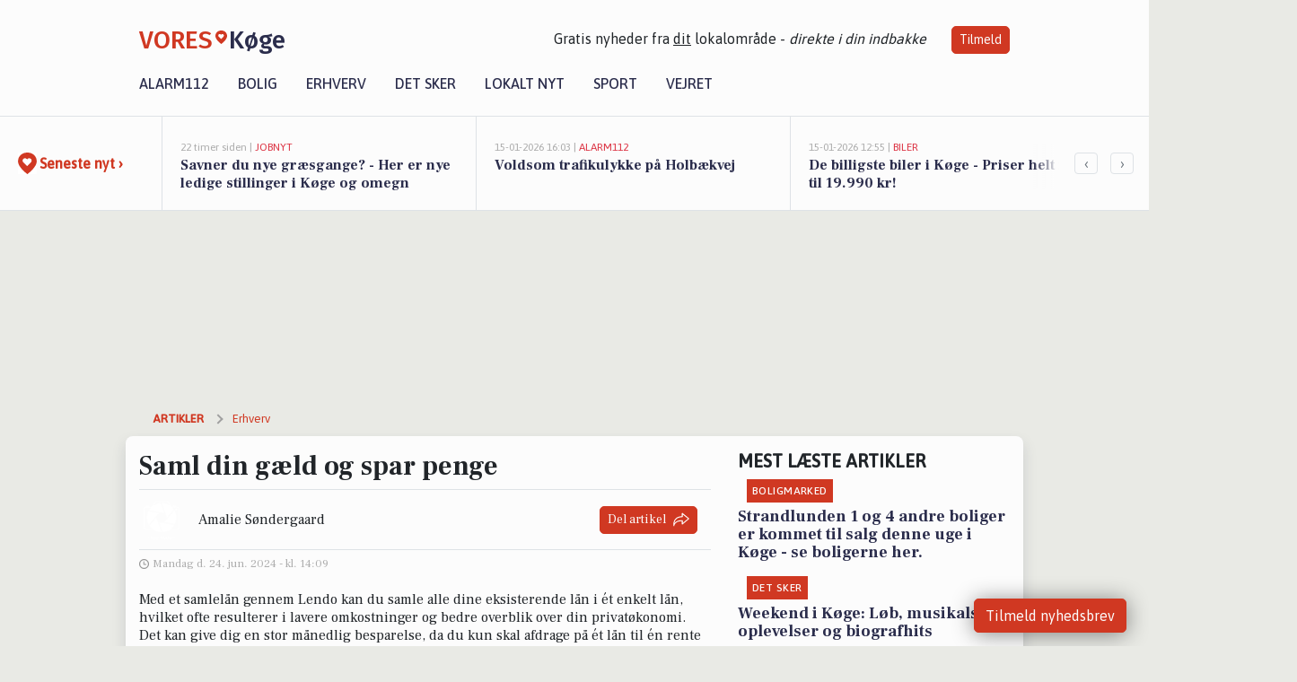

--- FILE ---
content_type: text/html; charset=utf-8
request_url: https://vores-koge.dk/a/saml-din-gaeld-og-spar-penge/cb50c539-91fa-4a04-ae42-d2c4347ca6b1
body_size: 17300
content:


<!DOCTYPE html>
<html lang="da">
<head>
    <meta charset="utf-8" />
    <meta name="viewport" content="width=device-width, initial-scale=1.0" />
    <title>Saml din g&#xE6;ld og spar penge | VORES K&#xF8;ge</title>
    
    <link href='https://fonts.gstatic.com' rel='preconnect' crossorigin>
<link href='https://assets.vorescdn.dk' rel='preconnect' crossorigin>
    <link rel="manifest" href="/manifest.json">
        <meta name="description" content="Med et samlel&#xE5;n gennem Lendo kan du samle alle dine eksisterende l&#xE5;n i &#xE9;t enkelt l&#xE5;n, hvilket ofte resulterer i lavere ..." />


    <link rel="canonical" href="https://vores-koge.dk/a/saml-din-gaeld-og-spar-penge/cb50c539-91fa-4a04-ae42-d2c4347ca6b1">


<meta property="fb:app_id" content="603210533761694" />
    <meta property="fb:pages" content="102438947959552" />
        <meta property="og:type" content="article" />
        <meta property="article:published_date" content="2024-06-24T14:09:00" />
        <meta property="article:author" content="Amalie S&#xF8;ndergaard" />

    <script type="application/ld+json">
        {"@context":"https://schema.org","@type":"NewsArticle","mainEntityOfPage":{"@type":"WebPage","@id":"https://vores-koge.dk/a/saml-din-gaeld-og-spar-penge/cb50c539-91fa-4a04-ae42-d2c4347ca6b1"},"headline":"Saml din gæld og spar penge","image":[],"datePublished":"2024-06-24T14:09:00","dateModified":null,"author":{"@type":"Person","name":"Amalie Søndergaard"},"publisher":{"@type":"Organization","name":"VORES Køge","logo":{"@type":"ImageObject","url":"https://vores-koge.dk/img/logo/site_square.png"}}}
    </script>



    <meta name="facebook-domain-verification" content="moh18ybmd3z0eii8217ksl8ca9t7yl" />

    
<link rel="icon" type="image/png" href="/img/icons/icon-152x152.png" />
<link rel="apple-touch-icon" type="image/png" href="/favicon.png" />

<link rel="preload" as="style" href="https://fonts.googleapis.com/css?family=Frank&#x2B;Ruhl&#x2B;Libre:400,700|Asap:400,500|Fira&#x2B;Sans:500|Merriweather:400&amp;display=swap">
<link href="https://fonts.googleapis.com/css?family=Frank&#x2B;Ruhl&#x2B;Libre:400,700|Asap:400,500|Fira&#x2B;Sans:500|Merriweather:400&amp;display=swap" rel="stylesheet" />

<link rel="preload" as="style" href="/dist/main.css?v=4lVlcf_nVVhS9k3-PzDma9gPCqVzZa-xwe6Z3nUGu-A">
<link rel="stylesheet" href="/dist/main.css?v=4lVlcf_nVVhS9k3-PzDma9gPCqVzZa-xwe6Z3nUGu-A" />
        <script type="text/javascript">
        window.dataLayer = window.dataLayer || [];
        window.dataLayer.push({
            dlv_page_type: "artikel_vip",
            dlv_category: "Erhverv",
            dlv_source: null
        });
    </script>

    
    
<script>
var voresConfiguration = {"modules":["floating-subscribe"],"site":{"name":"K\u00F8ge","siteName":"VORES K\u00F8ge","hostname":"vores-koge.dk","facebookPageId":102438947959552,"instagramHandle":""},"bannerPlaceholder":{"salesEmail":"salg@voresdigital.dk?subject=Henvendelse fra VORES K\u00F8ge","logo":"https://assets.vorescdn.dk/remote/vores-koge.dk/img/logo/site.png?width=250"},"facebookAppId":"603210533761694","googleSignInClientId":"643495767278-bqenl96m5li36d9c3e1a1ujch1giorgn.apps.googleusercontent.com","products":{"groceryPlusProductId":"832729fc-0197-4a09-a829-2ad24ec33c74"},"csrf":"CfDJ8FuIb0WNFg9DhYJimJMeEWhhsuEfwCJOMGu3IwwGxCWQIALCpnZ1rl-8NYcq9BfQo0ZLUMj_ensHZDGlpCBMrAJG6eQPbOiMQBWXQrATt7LZvtlZZ5LH02dJjX9aOEYtayn4x8MAv3OSAjia6yMYFD8","gtmId":"GTM-PMFG7C7"}
</script>

<script src="/dist/essentials-bundle.js?v=hjEg4_jAEA1nYcyRynaMY4wTMfjlzT6aiRLaBhOhzEo" defer></script>
    
<script type="text/javascript">
var utag_data = {
}
</script>
<!-- Loading script asynchronously -->
<script type="text/javascript">
    (function(a,b,c,d){
    a='//tags.tiqcdn.com/utag/jysk-fynske-medier/partners/prod/utag.js';
    b=document;c='script';d=b.createElement(c);d.src=a;d.type='text/java'+c;d.async=true;
    a=b.getElementsByTagName(c)[0];a.parentNode.insertBefore(d,a);
    })();
</script>


<script async='async' src='//macro.adnami.io/macro/hosts/adsm.macro.voresdigital.dk.js'></script>


<script src="//zrzzqdBnFEBxKXGb4.ay.delivery/manager/zrzzqdBnFEBxKXGb4" type="text/javascript" referrerpolicy="no-referrer-when-downgrade"></script>


<script>window.googletag = window.googletag || {cmd: []};</script>
<script>
    googletag.cmd.push(function(){
        googletag.pubads().setTargeting('vd_page', "vores-koge.dk");
googletag.pubads().setTargeting('vd_category', "erhverv");googletag.pubads().setTargeting('vd_type', "artikel_vip");    });
</script>
</head>
<body>
    

<div class="d-flex flex-column">
    

<header class="" id="header">
    <nav class="navbar navbar-expand-md navbar-light sticky ">
        <div class="container">
            <div class="d-flex flex-wrap align-items-center w-100 justify-content-between">
                    <a class="logo" href="/">
        <span>VORES</span><div class="logo-icon"><img alt="" src="/img/logo/homeheart.svg" aria-hidden="true" /></div><span>K&#xF8;ge</span>
                    </a>
                    <burger-menu></burger-menu>
                    <div class="d-none d-lg-block">
                        <span>Gratis nyheder fra <u>dit</u> lokalområde - <i>direkte i din indbakke</i></span>
                        <button onclick="vmh.showSubscribeModal('Header')" class="ml-4 btn btn-sm btn-primary">Tilmeld</button>
                    </div>
            </div>
                <div class="d-flex flex-wrap align-items-center">
                    
                    <div class="collapse navbar-collapse text-right text-md-center" id="navbarMenu">
                        <ul class="navbar-nav mr-auto mt-2 mt-lg-0">

                            <li class="nav-item">
                                <a class="nav-link" href="/alarm112">
                                    Alarm112
                                </a>
                            </li>
                            <li class="nav-item">
                                <a class="nav-link" href="/bolig">
                                    Bolig
                                </a>
                            </li>
                            <li class="nav-item" site="Site">
                                <a class="nav-link" href="/erhverv">
                                    Erhverv
                                </a>
                            </li>
                            <li class="nav-item">
                                <a class="nav-link" href="/detsker">
                                    Det sker
                                </a>
                            </li>
                            <li class="nav-item">
                                <a class="nav-link" href="/lokaltnyt">
                                    Lokalt nyt
                                </a>
                            </li>
                            <li class="nav-item">
                                <a class="nav-link" href="/sport">
                                    Sport
                                </a>
                            </li>
                            <li class="nav-item align-middle">
                                
                            </li>
                            <li class="nav-item align-middle">
                                <a class="nav-link align-items-center" href="/vejret">
                                    Vejret
                                </a>
                            </li>
                        </ul>
                    </div>
                </div>
        </div>
    </nav>
</header>
    <div class="d-flex flex-column flex-grow-1">
        <div class="flex-grow-1">
                
<div class="news-bar">
    <!-- Label section -->
    <div class="news-bar-label">
        <a class="article-icon" href="/artikler">
            <b class="news-title">Seneste nyt &rsaquo;</b>
        </a>
    </div>

    <!-- News slider section -->
    <div class="news-slider">
            <a class="article-link" href="/artikler?contentId=8e4a7764-7c69-4104-bba0-4f68a8924daa" ga-track-kpi="" data-action="click_article" data-itemid="8e4a7764-7c69-4104-bba0-4f68a8924daa" data-itemtype="Content" data-itemcategory="Jobnyt" data-placement="1" data-container="news_bar_preview">
                <div class="news-bar-item" ga-track-impression="" data-itemid="8e4a7764-7c69-4104-bba0-4f68a8924daa" data-itemtype="Content" data-itemcategory="Jobnyt" data-placement="1" data-container="news_bar_preview">
                    <div class="timeago">22 timer siden | </div>
                    <div class="category">Jobnyt</div>
                    <b class="news-title">Savner du nye gr&#xE6;sgange? - Her er nye ledige stillinger i K&#xF8;ge og omegn</b>
                </div>
            </a>
            <a class="article-link" href="/artikler?contentId=d585d8cb-394c-47dc-9e4c-433d0d252784" ga-track-kpi="" data-action="click_article" data-itemid="d585d8cb-394c-47dc-9e4c-433d0d252784" data-itemtype="Content" data-itemcategory="Alarm112" data-placement="2" data-container="news_bar_preview">
                <div class="news-bar-item" ga-track-impression="" data-itemid="d585d8cb-394c-47dc-9e4c-433d0d252784" data-itemtype="Content" data-itemcategory="Alarm112" data-placement="2" data-container="news_bar_preview">
                    <div class="timeago">15-01-2026 16:03 | </div>
                    <div class="category">Alarm112</div>
                    <b class="news-title">Voldsom trafikulykke p&#xE5; Holb&#xE6;kvej</b>
                </div>
            </a>
            <a class="article-link" href="/artikler?contentId=cb9cd019-5cd3-49e5-b242-17fb3eebfb2b" ga-track-kpi="" data-action="click_article" data-itemid="cb9cd019-5cd3-49e5-b242-17fb3eebfb2b" data-itemtype="Content" data-itemcategory="Biler" data-placement="3" data-container="news_bar_preview">
                <div class="news-bar-item" ga-track-impression="" data-itemid="cb9cd019-5cd3-49e5-b242-17fb3eebfb2b" data-itemtype="Content" data-itemcategory="Biler" data-placement="3" data-container="news_bar_preview">
                    <div class="timeago">15-01-2026 12:55 | </div>
                    <div class="category">Biler</div>
                    <b class="news-title">De billigste biler i K&#xF8;ge - Priser helt ned til 19.990 kr!</b>
                </div>
            </a>
            <a class="article-link" href="/artikler?contentId=18cdcccb-ce51-4491-9ca0-1cfe56f7431b" ga-track-kpi="" data-action="click_article" data-itemid="18cdcccb-ce51-4491-9ca0-1cfe56f7431b" data-itemtype="Content" data-itemcategory="Alarm112" data-placement="4" data-container="news_bar_preview">
                <div class="news-bar-item" ga-track-impression="" data-itemid="18cdcccb-ce51-4491-9ca0-1cfe56f7431b" data-itemtype="Content" data-itemcategory="Alarm112" data-placement="4" data-container="news_bar_preview">
                    <div class="timeago">15-01-2026 12:02 | </div>
                    <div class="category">Alarm112</div>
                    <b class="news-title">Farlig krantur koster k&#xF8;rekort i K&#xF8;ge</b>
                </div>
            </a>
            <a class="article-link" href="/artikler?contentId=dfecf348-bbec-485a-8f91-2713751aea95" ga-track-kpi="" data-action="click_article" data-itemid="dfecf348-bbec-485a-8f91-2713751aea95" data-itemtype="Content" data-itemcategory="Jobnyt" data-placement="5" data-container="news_bar_preview">
                <div class="news-bar-item" ga-track-impression="" data-itemid="dfecf348-bbec-485a-8f91-2713751aea95" data-itemtype="Content" data-itemcategory="Jobnyt" data-placement="5" data-container="news_bar_preview">
                    <div class="timeago">15-01-2026 11:03 | </div>
                    <div class="category">Jobnyt</div>
                    <b class="news-title">Beredskabskoordinator til K&#xF8;ge Kommune med ansvar for sektoransvar og kriseberedskab</b>
                </div>
            </a>
            <a class="article-link" href="/artikler?contentId=64c79d42-165a-417d-b1a8-f6fa817c3964" ga-track-kpi="" data-action="click_article" data-itemid="64c79d42-165a-417d-b1a8-f6fa817c3964" data-itemtype="Content" data-itemcategory="Jobnyt" data-placement="6" data-container="news_bar_preview">
                <div class="news-bar-item" ga-track-impression="" data-itemid="64c79d42-165a-417d-b1a8-f6fa817c3964" data-itemtype="Content" data-itemcategory="Jobnyt" data-placement="6" data-container="news_bar_preview">
                    <div class="timeago">14-01-2026 20:54 | </div>
                    <div class="category">Jobnyt</div>
                    <b class="news-title">Bliv en del af et team der arbejder med medicinsk cannabisproduktion</b>
                </div>
            </a>
            <a class="article-link" href="/artikler?contentId=468bba61-8166-4013-b1c0-8e6b7f517440" ga-track-kpi="" data-action="click_article" data-itemid="468bba61-8166-4013-b1c0-8e6b7f517440" data-itemtype="Content" data-itemcategory="Jobnyt" data-placement="7" data-container="news_bar_preview">
                <div class="news-bar-item" ga-track-impression="" data-itemid="468bba61-8166-4013-b1c0-8e6b7f517440" data-itemtype="Content" data-itemcategory="Jobnyt" data-placement="7" data-container="news_bar_preview">
                    <div class="timeago">14-01-2026 16:40 | </div>
                    <div class="category">Jobnyt</div>
                    <b class="news-title">Teknisk ansvarlig medarbejder s&#xF8;ges til kloakrenovering og str&#xF8;mpeforing</b>
                </div>
            </a>
            <a class="article-link" href="/artikler?contentId=13aedf19-f3fd-44a4-9294-90813b92fd97" ga-track-kpi="" data-action="click_article" data-itemid="13aedf19-f3fd-44a4-9294-90813b92fd97" data-itemtype="Content" data-itemcategory="Det sker" data-placement="8" data-container="news_bar_preview">
                <div class="news-bar-item" ga-track-impression="" data-itemid="13aedf19-f3fd-44a4-9294-90813b92fd97" data-itemtype="Content" data-itemcategory="Det sker" data-placement="8" data-container="news_bar_preview">
                    <div class="timeago">14-01-2026 09:01 | </div>
                    <div class="category">Det sker</div>
                    <b class="news-title">Weekend i K&#xF8;ge: L&#xF8;b, musikalske oplevelser og biografhits</b>
                </div>
            </a>
            <a class="article-link" href="/artikler?contentId=d12a0ba4-a71e-4ce5-803d-decbd0c2d4a1" ga-track-kpi="" data-action="click_article" data-itemid="d12a0ba4-a71e-4ce5-803d-decbd0c2d4a1" data-itemtype="Content" data-itemcategory="Jobnyt" data-placement="9" data-container="news_bar_preview">
                <div class="news-bar-item" ga-track-impression="" data-itemid="d12a0ba4-a71e-4ce5-803d-decbd0c2d4a1" data-itemtype="Content" data-itemcategory="Jobnyt" data-placement="9" data-container="news_bar_preview">
                    <div class="timeago">13-01-2026 11:08 | </div>
                    <div class="category">Jobnyt</div>
                    <b class="news-title">Skolep&#xE6;dagog s&#xF8;ges til indskolingen p&#xE5; Asg&#xE5;rd Skole fra marts</b>
                </div>
            </a>
            <a class="article-link" href="/artikler?contentId=0dfa2a63-2cb5-4e1d-8c6f-c78693db26cd" ga-track-kpi="" data-action="click_article" data-itemid="0dfa2a63-2cb5-4e1d-8c6f-c78693db26cd" data-itemtype="Content" data-itemcategory="Det sker" data-placement="10" data-container="news_bar_preview">
                <div class="news-bar-item" ga-track-impression="" data-itemid="0dfa2a63-2cb5-4e1d-8c6f-c78693db26cd" data-itemtype="Content" data-itemcategory="Det sker" data-placement="10" data-container="news_bar_preview">
                    <div class="timeago">13-01-2026 07:35 | </div>
                    <div class="category">Det sker</div>
                    <b class="news-title">Nyt&#xE5;rskoncert og inspirerende foredrag i Boholte Kirke</b>
                </div>
            </a>
    </div>

        <!-- Navigation section -->
        <div class="news-bar-navigation">
            <button class="btn btn-outline-secondary" onclick="scrollNewsBar(-350)">&lsaquo;</button>
            <button class="btn btn-outline-secondary" onclick="scrollNewsBar(350)">&rsaquo;</button>
        </div>
</div>
            <div class="container pt-3">
                            <div class="step_sticky step_sticky_left">
    <div data-ay-manager-id="div-gpt-ad-sticky_1">
        <script type="text/javascript">
            window.ayManagerEnv = window.ayManagerEnv || { cmd : []};
            window.ayManagerEnv.cmd.push(function() {
                ayManagerEnv.display("div-gpt-ad-sticky_1");
            });
        </script>
    </div>
</div>
                            <div class="step_sticky step_sticky_right">
    <div data-ay-manager-id="div-gpt-ad-sticky_2">
        <script type="text/javascript">
            window.ayManagerEnv = window.ayManagerEnv || { cmd : []};
            window.ayManagerEnv.cmd.push(function() {
                ayManagerEnv.display("div-gpt-ad-sticky_2");
            });
        </script>
    </div>
</div>
                            
<div class="step_billboard">
    <div data-ay-manager-id="div-gpt-ad-billboard_1">
        <script type="text/javascript">
            window.ayManagerEnv = window.ayManagerEnv || { cmd : []};
            window.ayManagerEnv.cmd.push(function() {
                ayManagerEnv.display("div-gpt-ad-billboard_1");
            });
        </script>
    </div>
</div>
                

<div class="vip-page my-3">
    <div class="row">
        <div class="container">

                
    <div class="row breadcrumbs py-2">
        <div class="col">
            <ol itemscope itemtype="http://schema.org/BreadcrumbList" class="list-unstyled my-0 col d-flex">
                <li itemprop="itemListElement" itemscope itemtype="http://schema.org/ListItem">
                    <a href="/artikler" itemid="/artikler" class="section" itemscope itemtype="http://schema.org/Thing" itemprop="item">
                        <span itemprop="name">Artikler</span>
                    </a>
                    <meta itemprop="position" content="1" />
                </li>
                    <li class="" itemprop="itemListElement" itemscope itemtype="http://schema.org/ListItem">
                            <a href="/artikler/erhverv" itemid="/artikler/erhverv" itemscope itemtype="http://schema.org/Thing" itemprop="item">
                                <span itemprop="name">Erhverv</span>
                            </a>
                        <meta itemprop="position" content="2" />
                    </li>
                    <li class="sr-only" itemprop="itemListElement" itemscope itemtype="http://schema.org/ListItem">
                            <span itemid="/a/saml-din-gaeld-og-spar-penge/cb50c539-91fa-4a04-ae42-d2c4347ca6b1" itemscope itemtype="http://schema.org/Thing" itemprop="item">
                                <span itemprop="name">Saml din g&#xE6;ld og spar penge</span>
                            </span>
                        <meta itemprop="position" content="3" />
                    </li>
            </ol>
        </div>
    </div>

        </div>
    </div>


    <div class="row">
        <div class="container bg-white shadow pb-4 default-container-padding">
            <div class="row mt-3">
                <div class="col-12 col-lg-8">
                    <article id="cb50c539-91fa-4a04-ae42-d2c4347ca6b1" class="article desktop" data-id="cb50c539-91fa-4a04-ae42-d2c4347ca6b1"
         data-category="Erhverv" data-assets='[]'>
    <h1>
        Saml din g&#xE6;ld og spar penge
    </h1>


    <div class="col-12 d-flex editor py-2 mt-1 mb-1 border-bottom border-top pl-0 align-items-center">
            <img alt="Profilbillede" class="mr-3 flex-shrink-0 rounded-circle" width="50" height="50" data-src="https://assets.vorescdn.dk:443/vores-intet-foto.png?width=50&amp;height=50&amp;mode=crop" data-srcset="https://assets.vorescdn.dk:443/vores-intet-foto.png?width=100&amp;height=100&amp;mode=crop 2x, https://assets.vorescdn.dk:443/vores-intet-foto.png?width=50&amp;height=50&amp;mode=crop 1x" />
            <div class="d-flex flex-column justify-content-center">
                <span class="article-author">Amalie S&#xF8;ndergaard</span>
            </div>
            <div class="d-flex flex-wrap justify-content-end align-items-center" style="margin-left: auto;">

                
<a class="btn btn-sm btn-primary d-flex align-items-center justify-content-center" id="shareLinkBtn" style="white-space: nowrap" title="Del på Facebook" onclick="vmh.shareLink('https%3A%2F%2Fvores-koge.dk%2Fa%2Fsaml-din-gaeld-og-spar-penge%2Fcb50c539-91fa-4a04-ae42-d2c4347ca6b1')">
	Del artikel <img alt="Del på facebook" class="ml-2" style="height: 18px;width: 18px;" src="/img/icons/icon-share-white.svg" />
</a>


            </div>
    </div>
    <div class="d-flex flex-wrap justify-content-between">
            <div>
                <img src="/img/icons/clock-icon.svg" alt="dato" style="height: 11px; width: 11px" />
                <time itemprop="dateCreated datePublished"
                      datetime="2024-06-24T12:09:00Z"
                      class="text-muted">
                    Mandag d. 24. jun. 2024 - kl. 14:09
                </time>
            </div>
    </div>
    <br />

    <div class="article-content">
        
<p><span style="font-size: 1rem">Med et samlelån gennem Lendo kan du samle alle dine eksisterende lån i ét enkelt lån, hvilket ofte resulterer i lavere omkostninger og bedre overblik over din privatøkonomi. Det kan give dig en stor månedlig besparelse, da du kun skal afdrage på ét lån til én rente og hos én låneudbyder. <a href="https://www.lendo.dk/laan-penge/samlelaan/?utm_source=vores-koge.dk&amp;utm_medium=article" target="_blank" rel="noopener nofollow">Lendo.dk</a> giver dig mulighed for at indhente uforpligtende lånetilbud fra op til 21 veletablerede långivere, hvilket sikrer dig de bedste betingelser på markedet.</span><br></p><p>En stor fordel ved Lendo er, at deres service er både gratis og uforpligtende. Lendo undersøger lånemarkedet for dig og fremlægger de mest attraktive lån, så du kan vælge det billigste og bedste lån for din situation. Denne proces gør det lettere for forbrugere at finde et lån med de laveste renter og omkostninger, hvilket i sidste ende fører til større besparelser.
</p><p>Lendo's samlelån kan dække et lånebeløb mellem 10.000 og 400.000 kroner. Ved at ansøge gennem deres hjemmeside, får brugerne hurtigt en respons fra flere banker angående rentens størrelse og lånets afslutningsomkostninger. Det betyder, at du hurtigt får klarhed over, hvad etableringen af et nyt lån vil koste dig og hvilke besparelser, der kan opnås ved at konsolidere din gæld.
</p><p>Hvordan man samler gæld for at sikre økonomisk overblik og besparelse
</p><p>At samle gæld kan hjælpe med at få bedre styr på økonomien og spare penge ved at konsolidere flere lån til ét med bedre vilkår. Processen involverer forståelse af samlelån, lånevilkår og de fordele, der følger med.
</p><p>Forstå samlelån
</p><p>Et samlelån er en lånetype, hvor man kombinerer flere eksisterende lån og kreditter til ét enkelt lån.
</p><p>Ved at samle sin gæld, kan man opnå en lavere rente og reducere admistrationsgebyrer. Flere banker og låneudbydere tilbyder denne service, hvilket gør det muligt at finde det bedst egnede tilbud. Et samlelån kan inkludere diverse lånetyper som forbrugslån, billån, og kviklån. At samle gælden giver ofte et bedre økonomisk overblik og mulighed for betydelige besparelser.
</p><p>Ansøgningsprocessen og lånevilkår
</p><p>Ansøgningsprocessen for et samlelån involverer flere trin.
</p><p>Først udfyldes en ansøgning, hvor man indtaster informationer om sine eksisterende lån og kreditter. Derefter foretager låneudbyderen en kreditvurdering for at fastsætte ens årlige omkostninger i procent (ÅOP) og rente. Efter modtagelse af tilbud fra flere långivere, kan man sammenligne og vælge det bedste tilbud. Det er ofte gratis og uforpligtende at ansøge, og ved nogle platforme som Lendo, kan man modtage tilbud fra op til 21 banker.
</p><p>Fordele ved samlelån
</p><p>Der er mange fordele ved at samle sin gæld til et samlelån.
</p><p>Først og fremmest bidrager det til en lavere rente, hvilket kan resultere i store besparelser. Det giver også et bedre økonomisk overblik, da man kun har én månedlig ydelse i stedet for flere forskellige. Låneudbydere kan tilbyde fleksible lånevilkår og tilpassede lånebeløb. Desuden kan man undgå høje gebyrer og omkostninger, der er forbundet med flere separate lån. Samlet set giver samlelån en øget økonomisk sikkerhed og effektiv administration af gæld.
</p><p><br></p><p>
</p><p>
</p>
    </div>
    






        
    <div class="d-flex justify-content-center py-3 pb-5 w-100">
        <a class="b4nn3r w300_h160"
           aria-hidden="true"
           title="Reklame"
           href="https://www.lagersalg.com/?utm_source=vores-koge.dk&amp;utm_medium=banner"
           rel="noopener nofollow"
           target="_blank"
           data-background="https://assets.vorescdn.dk/vores-by/d19e68de-c90f-4037-8a36-804ae5516b95.jpg?width=300&amp;height=160&amp;mode=crop&amp;bgcolor=FFFFFF"
           data-backgroundretina="https://assets.vorescdn.dk/vores-by/d19e68de-c90f-4037-8a36-804ae5516b95.jpg?width=600&amp;height=320&amp;mode=crop&amp;bgcolor=FFFFFF"
           data-id="e66756f8-a8ba-449a-8880-93487486c360"
           data-track="True"
           data-allowduplicates="False"
           data-onlyshowbannersfrombusinesseswithproductid="">
        </a>

</div>

</article>

                    <div class="row justify-content-center border-top py-3">
                        <div class="col-md-6 col-sm my-2">
                            <email-signup-widget 
    data-location="Article" 
    ></email-signup-widget>
                        </div>
                    </div>

                </div>
                <div class="col-12 col-lg-4 order-2 order-md-1">
                    
                        <div>
                                <h5 class="text-uppercase font-weight-bold pb-3">Mest læste artikler</h5>
        <div class="row pb-3 mb-3">
            <div class="col">
                

<a class="top-story article-link h-100" href="/a/strandlunden-1-og-4-andre-boliger-er-kommet-til-salg-denne-uge-i-koege-se-boligerne-her/b29fb414-e7d1-4b6c-8183-7a04e0d2cc9b" ga-track-impression="" data-itemid="b29fb414-e7d1-4b6c-8183-7a04e0d2cc9b" data-itemtype="Content" data-itemcategory="Boligmarked" data-container="medium_article_preview" ga-track-kpi="" data-action="click_article">
    <div class="top-story-header">
        <div class="img-container">
            <div class="img-bg " data-background="https://assets.vorescdn.dk/vores-by/26e491d2-f19b-4e6a-9efd-2169b5039373.jpg?width=300&amp;height=169&amp;mode=max&amp;bgcolor=FFFFFF&amp;quality=90&amp;c.focus=faces" data-backgroundretina="https://assets.vorescdn.dk/vores-by/26e491d2-f19b-4e6a-9efd-2169b5039373.jpg?width=600&amp;height=338&amp;mode=max&amp;bgcolor=FFFFFF&amp;quality=90&amp;c.focus=faces" data-assetid="26e491d2-f19b-4e6a-9efd-2169b5039373">
            </div>
        </div>

        <div class="categories">   
                <div class="category">Boligmarked</div>
        </div>
        
    </div>

    <h2 class="mt-3 mb-0">Strandlunden 1 og 4 andre boliger er kommet til salg denne uge i K&#xF8;ge - se boligerne her.</h2>
</a>
            </div>
        </div>
        <div class="row pb-3 mb-3">
            <div class="col">
                

<a class="top-story article-link h-100" href="/a/weekend-i-koege-loeb-musikalske-oplevelser-og-biografhits/13aedf19-f3fd-44a4-9294-90813b92fd97" ga-track-impression="" data-itemid="13aedf19-f3fd-44a4-9294-90813b92fd97" data-itemtype="Content" data-itemcategory="Det sker" data-container="medium_article_preview" ga-track-kpi="" data-action="click_article">
    <div class="top-story-header">
        <div class="img-container">
            <div class="img-bg " data-background="https://assets.vorescdn.dk/vores-by/5d14549c-357b-4f5e-9be9-cbd49c3196a1.jpg?width=300&amp;height=169&amp;mode=max&amp;bgcolor=FFFFFF&amp;quality=90&amp;c.focus=faces" data-backgroundretina="https://assets.vorescdn.dk/vores-by/5d14549c-357b-4f5e-9be9-cbd49c3196a1.jpg?width=600&amp;height=338&amp;mode=max&amp;bgcolor=FFFFFF&amp;quality=90&amp;c.focus=faces" data-assetid="5d14549c-357b-4f5e-9be9-cbd49c3196a1">
            </div>
        </div>

        <div class="categories">   
                <div class="category">Det sker</div>
        </div>
        
    </div>

    <h2 class="mt-3 mb-0">Weekend i K&#xF8;ge: L&#xF8;b, musikalske oplevelser og biografhits</h2>
</a>
            </div>
        </div>

                        </div>
                    
                    <div class="w-100 border-bottom py-3">
                        <a class="d-flex align-items-center cta" href="/brugerindhold/opret-lykoenskning">
                            <img class="mr-4" alt="lykønskning" src="/img/icons/icon-lykkeoenskning.svg" />
                            <span class="flex-grow-1">
                                Send en gratis lykønskning
                            </span>
                        </a>
                    </div>
                    <div class="w-100 border-bottom py-3">
                        <a class="d-flex align-items-center cta" href="/opret-mindeside">
                            <img class="mr-4" alt="mindeord" src="/img/icons/icon-mindeord.svg" />
                            <span class="flex-grow-1">
                                Opret mindeside
                            </span>
                        </a>
                    </div>
                    <div class="w-100 py-3">
                        <a class="d-flex align-items-center cta" href="/brugerindhold/opret-nyhed">
                            <img class="mr-4" alt="læserbidrag" src="/img/icons/icon-laeserbidrag.svg" />
                            <span class="flex-grow-1">
                                Indsend dit læserbidrag
                            </span>
                        </a>
                    </div>
                    <facebook-carousel data-breakpoints='{
                  "540": {
                    "slidesPerView": 2
                  },
                  "758": {
                    "slidesPerView": 3
                  },
                  "960": {
                    "slidesPerView": 1
                  }
                }'
                    data-container="facebook_post_carousel"></facebook-carousel>
                    <div class="mb-3">
                        <div class="w-100 d-flex justify-content-center border-bottom py-4">
        <div class="b4nn3r lazy w300_h160"
             data-size="w300_h160"
             data-placement=""
             data-allowplaceholder="False"
             data-onlyshowbannersfrombusinesseswithproductid="">
        </div>

</div>
                    </div>
                        
<div class="step_rectangle">
    <div data-ay-manager-id="div-gpt-ad-rectangle_1">
        <script type="text/javascript">
            window.ayManagerEnv = window.ayManagerEnv || { cmd : []};
            window.ayManagerEnv.cmd.push(function() {
                ayManagerEnv.display("div-gpt-ad-rectangle_1");
            });
        </script>
    </div>
</div>
                </div>
                    <div class="col-12 order-1 order-md-2">
                            
<div class="step_billboard">
    <div data-ay-manager-id="div-gpt-ad-billboard_2">
        <script type="text/javascript">
            window.ayManagerEnv = window.ayManagerEnv || { cmd : []};
            window.ayManagerEnv.cmd.push(function() {
                ayManagerEnv.display("div-gpt-ad-billboard_2");
            });
        </script>
    </div>
</div>
                    </div>
                <div class="col-12 order-3 order-md-3">
                    <div class="row mt-3">
                        <div class="col-12 col-lg-8">
                            
<div class="article-stream" style="padding-right: 5px; padding-left: 5px">
    
    <div class="mb-5">
        <div class="row">
            <div class="col">
                

<a class="cover-story article-link desktop" href="/a/savner-du-nye-graesgange-her-er-nye-ledige-stillinger-i-koege-og-omegn/8e4a7764-7c69-4104-bba0-4f68a8924daa" ga-track-impression="" data-itemid="8e4a7764-7c69-4104-bba0-4f68a8924daa" data-itemtype="Content" data-itemcategory="Jobnyt" data-container="big_article_preview" ga-track-kpi="" data-action="click_article">
    <div class="cover-story-header">
        <div class="img-container">
            <div class="img-bg " style="background-image: url(https://assets.vorescdn.dk/vores-by/7717f5dc-dc05-40c1-bf27-348f4c172fdb.jpg?width=630&amp;height=354&amp;mode=max&amp;bgcolor=FFFFFF&amp;c.focus=faces);" data-assetid="7717f5dc-dc05-40c1-bf27-348f4c172fdb">
            </div>
        </div>

        <div class="categories">
                <div class="category">Jobnyt</div>
        </div>        
    </div>

    <h2 class="h1 mt-3">Savner du nye gr&#xE6;sgange? - Her er nye ledige stillinger i K&#xF8;ge og omegn</h2>
</a>
            </div>
        </div>
    </div>


    
    <div class="mb-5">
        <div class="row ">
            <div class="col-6" style="padding-right: 10px">
                

<a class="top-story article-link h-100" href="/a/de-billigste-biler-i-koege-priser-helt-ned-til-19990-kr/cb9cd019-5cd3-49e5-b242-17fb3eebfb2b" ga-track-impression="" data-itemid="cb9cd019-5cd3-49e5-b242-17fb3eebfb2b" data-itemtype="Content" data-itemcategory="Biler" data-container="medium_article_preview" ga-track-kpi="" data-action="click_article">
    <div class="top-story-header">
        <div class="img-container">
            <div class="img-bg " data-background="https://assets.vorescdn.dk/vores-by/9a6002df-db6f-4973-b0ea-8def6dba39b0.jpg?width=300&amp;height=169&amp;mode=max&amp;bgcolor=FFFFFF&amp;quality=90&amp;c.focus=faces" data-backgroundretina="https://assets.vorescdn.dk/vores-by/9a6002df-db6f-4973-b0ea-8def6dba39b0.jpg?width=600&amp;height=338&amp;mode=max&amp;bgcolor=FFFFFF&amp;quality=90&amp;c.focus=faces" data-assetid="9a6002df-db6f-4973-b0ea-8def6dba39b0">
            </div>
        </div>

        <div class="categories">   
                <div class="category">Biler</div>
        </div>
        
    </div>

    <h2 class="mt-3 mb-0">De billigste biler i K&#xF8;ge - Priser helt ned til 19.990 kr!</h2>
</a>
            </div>
            <div class="col-6" style="padding-left: 10px">
                

<a class="top-story article-link h-100" href="/a/beredskabskoordinator-til-koege-kommune-med-ansvar-for-sektoransvar-og-kriseberedskab/dfecf348-bbec-485a-8f91-2713751aea95" ga-track-impression="" data-itemid="dfecf348-bbec-485a-8f91-2713751aea95" data-itemtype="Content" data-itemcategory="Jobnyt" data-container="medium_article_preview" ga-track-kpi="" data-action="click_article">
    <div class="top-story-header">
        <div class="img-container">
            <div class="img-bg " data-background="https://assets.vorescdn.dk/vores-by/a4147028-0481-485c-8f8d-e1bebff2f3c2.jpg?width=300&amp;height=169&amp;mode=max&amp;bgcolor=FFFFFF&amp;quality=90&amp;c.focus=faces" data-backgroundretina="https://assets.vorescdn.dk/vores-by/a4147028-0481-485c-8f8d-e1bebff2f3c2.jpg?width=600&amp;height=338&amp;mode=max&amp;bgcolor=FFFFFF&amp;quality=90&amp;c.focus=faces" data-assetid="a4147028-0481-485c-8f8d-e1bebff2f3c2">
            </div>
        </div>

        <div class="categories">   
                <div class="category">Jobnyt</div>
        </div>
        
    </div>

    <h2 class="mt-3 mb-0">Beredskabskoordinator til K&#xF8;ge Kommune med ansvar for sektoransvar og kriseberedskab</h2>
</a>
            </div>
        </div>
    </div>


    
    <div class="mb-5">
        <div class="row ">
            <div class="col-6" style="padding-right: 10px">
                

<a class="top-story article-link h-100" href="/a/bliv-en-del-af-et-team-der-arbejder-med-medicinsk-cannabisproduktion/64c79d42-165a-417d-b1a8-f6fa817c3964" ga-track-impression="" data-itemid="64c79d42-165a-417d-b1a8-f6fa817c3964" data-itemtype="Content" data-itemcategory="Jobnyt" data-container="medium_article_preview" ga-track-kpi="" data-action="click_article">
    <div class="top-story-header">
        <div class="img-container">
            <div class="img-bg " data-background="https://assets.vorescdn.dk/vores-by/1937b80c-4742-4bc6-8922-1fd5eeb4379b.jpg?width=300&amp;height=169&amp;mode=max&amp;bgcolor=FFFFFF&amp;quality=90&amp;c.focus=faces" data-backgroundretina="https://assets.vorescdn.dk/vores-by/1937b80c-4742-4bc6-8922-1fd5eeb4379b.jpg?width=600&amp;height=338&amp;mode=max&amp;bgcolor=FFFFFF&amp;quality=90&amp;c.focus=faces" data-assetid="1937b80c-4742-4bc6-8922-1fd5eeb4379b">
            </div>
        </div>

        <div class="categories">   
                <div class="category">Jobnyt</div>
        </div>
        
    </div>

    <h2 class="mt-3 mb-0">Bliv en del af et team der arbejder med medicinsk cannabisproduktion</h2>
</a>
            </div>
            <div class="col-6" style="padding-left: 10px">
                

<a class="top-story article-link h-100" href="/a/teknisk-ansvarlig-medarbejder-soeges-til-kloakrenovering-og-stroempeforing/468bba61-8166-4013-b1c0-8e6b7f517440" ga-track-impression="" data-itemid="468bba61-8166-4013-b1c0-8e6b7f517440" data-itemtype="Content" data-itemcategory="Jobnyt" data-container="medium_article_preview" ga-track-kpi="" data-action="click_article">
    <div class="top-story-header">
        <div class="img-container">
            <div class="img-bg " data-background="https://assets.vorescdn.dk/vores-by/07fb9992-12b4-414c-a829-d48a3bcfa0b7.jpg?width=300&amp;height=169&amp;mode=max&amp;bgcolor=FFFFFF&amp;quality=90&amp;c.focus=faces" data-backgroundretina="https://assets.vorescdn.dk/vores-by/07fb9992-12b4-414c-a829-d48a3bcfa0b7.jpg?width=600&amp;height=338&amp;mode=max&amp;bgcolor=FFFFFF&amp;quality=90&amp;c.focus=faces" data-assetid="07fb9992-12b4-414c-a829-d48a3bcfa0b7">
            </div>
        </div>

        <div class="categories">   
                <div class="category">Jobnyt</div>
        </div>
        
    </div>

    <h2 class="mt-3 mb-0">Teknisk ansvarlig medarbejder s&#xF8;ges til kloakrenovering og str&#xF8;mpeforing</h2>
</a>
            </div>
        </div>
    </div>

    
    <div class="mb-5">
        <div class="row ">
            <div class="col-6" style="padding-right: 10px">
                

<a class="top-story article-link h-100" href="/a/weekend-i-koege-loeb-musikalske-oplevelser-og-biografhits/13aedf19-f3fd-44a4-9294-90813b92fd97" ga-track-impression="" data-itemid="13aedf19-f3fd-44a4-9294-90813b92fd97" data-itemtype="Content" data-itemcategory="Det sker" data-container="medium_article_preview" ga-track-kpi="" data-action="click_article">
    <div class="top-story-header">
        <div class="img-container">
            <div class="img-bg " data-background="https://assets.vorescdn.dk/vores-by/5d14549c-357b-4f5e-9be9-cbd49c3196a1.jpg?width=300&amp;height=169&amp;mode=max&amp;bgcolor=FFFFFF&amp;quality=90&amp;c.focus=faces" data-backgroundretina="https://assets.vorescdn.dk/vores-by/5d14549c-357b-4f5e-9be9-cbd49c3196a1.jpg?width=600&amp;height=338&amp;mode=max&amp;bgcolor=FFFFFF&amp;quality=90&amp;c.focus=faces" data-assetid="5d14549c-357b-4f5e-9be9-cbd49c3196a1">
            </div>
        </div>

        <div class="categories">   
                <div class="category">Det sker</div>
        </div>
        
    </div>

    <h2 class="mt-3 mb-0">Weekend i K&#xF8;ge: L&#xF8;b, musikalske oplevelser og biografhits</h2>
</a>
            </div>
            <div class="col-6" style="padding-left: 10px">
                

<a class="top-story article-link h-100" href="/a/skolepaedagog-soeges-til-indskolingen-paa-asgaard-skole-fra-marts/d12a0ba4-a71e-4ce5-803d-decbd0c2d4a1" ga-track-impression="" data-itemid="d12a0ba4-a71e-4ce5-803d-decbd0c2d4a1" data-itemtype="Content" data-itemcategory="Jobnyt" data-container="medium_article_preview" ga-track-kpi="" data-action="click_article">
    <div class="top-story-header">
        <div class="img-container">
            <div class="img-bg " data-background="https://assets.vorescdn.dk/vores-by/d0580562-b18d-4e87-b1fe-6472da49f8f1.jpg?width=300&amp;height=169&amp;mode=max&amp;bgcolor=FFFFFF&amp;quality=90&amp;c.focus=faces" data-backgroundretina="https://assets.vorescdn.dk/vores-by/d0580562-b18d-4e87-b1fe-6472da49f8f1.jpg?width=600&amp;height=338&amp;mode=max&amp;bgcolor=FFFFFF&amp;quality=90&amp;c.focus=faces" data-assetid="d0580562-b18d-4e87-b1fe-6472da49f8f1">
            </div>
        </div>

        <div class="categories">   
                <div class="category">Jobnyt</div>
        </div>
        
    </div>

    <h2 class="mt-3 mb-0">Skolep&#xE6;dagog s&#xF8;ges til indskolingen p&#xE5; Asg&#xE5;rd Skole fra marts</h2>
</a>
            </div>
        </div>
    </div>



        

        <div class="row py-2 mb-5">
            <div class="col">
                
        <span class="sectionheader">Boliger til salg i K&#xF8;ge</span>
    <div class="row d-flex flex-wrap justify-content-between rentalproperties">
                <div class="col-12 col-sm-6 mb-3 mx-0">
                    
<div class="property">
        <div ga-track-impression="" data-itemid="d3e6fa12-512c-41f5-b092-00c8aa938a3a" data-itemtype="Property" data-customerid="" data-businessid="" data-placement="1" data-container="property_showcase" data-containervariant="standard">
            <a href="https://www.boliga.dk/bolig/2103545" target="_blank" rel="noopener" class="pb-4">

                <img alt="billede af boligen" data-src="https://assets.vorescdn.dk/remote/i.boliga.org/dk/550x/2103/2103545.jpg?width=640&amp;height=320&amp;mode=crop&amp;c.focus=faces" style="max-width:100%" class="pr-1" />

                <span class="rightlabel">7.445.000 kr</span>

                    <span class="rightlowerlabel">143 m<sup>2</sup></span>

                <h6 class="pt-2" style="color:#2B2D4C;font-weight:bold">S&#xF8;ndre Molevej 10B, 3 17, 4600 K&#xF8;ge</h6>
            </a>
        </div>
</div>
                </div>
                <div class="col-12 col-sm-6 mb-3 mx-0">
                    
<div class="property">
        <div ga-track-impression="" data-itemid="f1a48fd3-fc35-4d09-a6f1-019215115075" data-itemtype="Property" data-customerid="" data-businessid="" data-placement="2" data-container="property_showcase" data-containervariant="standard">
            <a href="https://www.boliga.dk/bolig/2289120" target="_blank" rel="noopener" class="pb-4">

                <img alt="billede af boligen" data-src="https://assets.vorescdn.dk/remote/i.boliga.org/dk/550x/2289/2289120.jpg?width=640&amp;height=320&amp;mode=crop&amp;c.focus=faces" style="max-width:100%" class="pr-1" />

                <span class="rightlabel">1.995.000 kr</span>

                    <span class="rightlowerlabel">81 m<sup>2</sup></span>

                <h6 class="pt-2" style="color:#2B2D4C;font-weight:bold">Boholtevej 77, 1 tv, 4600 K&#xF8;ge</h6>
            </a>
        </div>
</div>
                </div>
                <div class="col-12 col-sm-6 mb-3 mx-0">
                    
<div class="property">
        <div ga-track-impression="" data-itemid="16adeb29-b550-4c2b-b44b-01f1a97696de" data-itemtype="Property" data-customerid="" data-businessid="" data-placement="3" data-container="property_showcase" data-containervariant="standard">
            <a href="https://www.boliga.dk/bolig/2264671" target="_blank" rel="noopener" class="pb-4">

                <img alt="billede af boligen" data-src="https://assets.vorescdn.dk/remote/i.boliga.org/dk/550x/2264/2264671.jpg?width=640&amp;height=320&amp;mode=crop&amp;c.focus=faces" style="max-width:100%" class="pr-1" />

                <span class="rightlabel">1.495.000 kr</span>

                    <span class="rightlowerlabel">27 m<sup>2</sup></span>

                <h6 class="pt-2" style="color:#2B2D4C;font-weight:bold">Flindtsvej 2, st mf, 4600 K&#xF8;ge</h6>
            </a>
        </div>
</div>
                </div>
                <div class="col-12 col-sm-6 mb-3 mx-0">
                    
<div class="property">
        <div ga-track-impression="" data-itemid="a95fbb85-37b2-4d35-be75-035d7ea6be0a" data-itemtype="Property" data-customerid="" data-businessid="" data-placement="4" data-container="property_showcase" data-containervariant="standard">
            <a href="https://www.boliga.dk/bolig/2218858" target="_blank" rel="noopener" class="pb-4">

                <img alt="billede af boligen" data-src="https://assets.vorescdn.dk/remote/i.boliga.org/dk/550x/2218/2218858.jpg?width=640&amp;height=320&amp;mode=crop&amp;c.focus=faces" style="max-width:100%" class="pr-1" />

                <span class="rightlabel">5.299.000 kr</span>

                    <span class="rightlowerlabel">121 m<sup>2</sup></span>

                <h6 class="pt-2" style="color:#2B2D4C;font-weight:bold">Dyrlundsvej 10, 1, 4600 K&#xF8;ge</h6>
            </a>
        </div>
</div>
                </div>

            <div class="col-12 lead-form font-sans">
                <lead-form data-csrf="CfDJ8FuIb0WNFg9DhYJimJMeEWjVJgo9n4OQetVAzUfrpwBYfbLS-AOKhiUKdtGoavULtmj6W43YfwHwrJh0vkjgysmTINybauB83Ng3UVVnSejnArLykSHCxBHmWgXZSaJER5xS1SXl8CIhCTGic6O79zA" data-eventsection="PropertyShowcase" />
            </div>
    </div>

            </div>
        </div>


    

    

    




    

    

    


    <div class="py-3 mb-5 border-y">
        <div class="row">
                <div class="col-6" style="padding-right: 10px">
                    <div class="w-100 d-flex justify-content-center pb-0 pt-4 pt-md-0">
        <div class="b4nn3r lazy w300_h160"
             data-size="w300_h160"
             data-placement=""
             data-allowplaceholder="False"
             data-onlyshowbannersfrombusinesseswithproductid="">
        </div>

</div>
                </div>
                <div class="col-6" style="padding-left: 10px">
                    <div class="w-100 d-flex justify-content-center pb-0 pt-4 pt-md-0">
        <div class="b4nn3r lazy w300_h160"
             data-size="w300_h160"
             data-placement=""
             data-allowplaceholder="False"
             data-onlyshowbannersfrombusinesseswithproductid="">
        </div>

</div>
                </div>
        </div>
    </div>
</div>
                        </div>

                        <div class="col-12 col-lg-4">
                                
<div class="step_rectangle">
    <div data-ay-manager-id="div-gpt-ad-rectangle_2">
        <script type="text/javascript">
            window.ayManagerEnv = window.ayManagerEnv || { cmd : []};
            window.ayManagerEnv.cmd.push(function() {
                ayManagerEnv.display("div-gpt-ad-rectangle_2");
            });
        </script>
    </div>
</div>
                        </div>
                    </div>
                    
                </div>
                <div class="col-12 order-4 order-md-4">
                    <div class="border-top">
                        <h5 class="text-uppercase py-4">Flere artikler</h5>
                        
                            
<div class="row">
        <div class="col-6 col-md-4 mb-3">
            

<a class="top-story article-link h-100" href="/a/savner-du-nye-graesgange-her-er-nye-ledige-stillinger-i-koege-og-omegn/8e4a7764-7c69-4104-bba0-4f68a8924daa" ga-track-impression="" data-itemid="8e4a7764-7c69-4104-bba0-4f68a8924daa" data-itemtype="Content" data-itemcategory="Jobnyt" data-container="medium_article_preview" ga-track-kpi="" data-action="click_article">
    <div class="top-story-header">
        <div class="img-container">
            <div class="img-bg " data-background="https://assets.vorescdn.dk/vores-by/7717f5dc-dc05-40c1-bf27-348f4c172fdb.jpg?width=300&amp;height=169&amp;mode=max&amp;bgcolor=FFFFFF&amp;quality=90&amp;c.focus=faces" data-backgroundretina="https://assets.vorescdn.dk/vores-by/7717f5dc-dc05-40c1-bf27-348f4c172fdb.jpg?width=600&amp;height=338&amp;mode=max&amp;bgcolor=FFFFFF&amp;quality=90&amp;c.focus=faces" data-assetid="7717f5dc-dc05-40c1-bf27-348f4c172fdb">
            </div>
        </div>

        <div class="categories">   
                <div class="category">Jobnyt</div>
        </div>
        
    </div>

    <h2 class="mt-3 mb-0">Savner du nye gr&#xE6;sgange? - Her er nye ledige stillinger i K&#xF8;ge og omegn</h2>
</a>
        </div>
        <div class="col-6 col-md-4 mb-3">
            

<a class="top-story article-link h-100" href="/a/voldsom-trafikulykke-paa-holbaekvej/d585d8cb-394c-47dc-9e4c-433d0d252784" ga-track-impression="" data-itemid="d585d8cb-394c-47dc-9e4c-433d0d252784" data-itemtype="Content" data-itemcategory="Alarm112" data-container="medium_article_preview" ga-track-kpi="" data-action="click_article">
    <div class="top-story-header">
        <div class="img-container">
            <div class="img-bg " data-background="https://assets.vorescdn.dk:443/vores-intet-foto.png?width=300&amp;height=169&amp;mode=max&amp;bgcolor=FFFFFF&amp;quality=90&amp;c.focus=faces" data-backgroundretina="https://assets.vorescdn.dk:443/vores-intet-foto.png?width=600&amp;height=338&amp;mode=max&amp;bgcolor=FFFFFF&amp;quality=90&amp;c.focus=faces">
            </div>
        </div>

        <div class="categories">   
                <div class="category">Alarm112</div>
        </div>
        
    </div>

    <h2 class="mt-3 mb-0">Voldsom trafikulykke p&#xE5; Holb&#xE6;kvej</h2>
</a>
        </div>
        <div class="col-6 col-md-4 mb-3">
            

<a class="top-story article-link h-100" href="/a/de-billigste-biler-i-koege-priser-helt-ned-til-19990-kr/cb9cd019-5cd3-49e5-b242-17fb3eebfb2b" ga-track-impression="" data-itemid="cb9cd019-5cd3-49e5-b242-17fb3eebfb2b" data-itemtype="Content" data-itemcategory="Biler" data-container="medium_article_preview" ga-track-kpi="" data-action="click_article">
    <div class="top-story-header">
        <div class="img-container">
            <div class="img-bg " data-background="https://assets.vorescdn.dk/vores-by/9a6002df-db6f-4973-b0ea-8def6dba39b0.jpg?width=300&amp;height=169&amp;mode=max&amp;bgcolor=FFFFFF&amp;quality=90&amp;c.focus=faces" data-backgroundretina="https://assets.vorescdn.dk/vores-by/9a6002df-db6f-4973-b0ea-8def6dba39b0.jpg?width=600&amp;height=338&amp;mode=max&amp;bgcolor=FFFFFF&amp;quality=90&amp;c.focus=faces" data-assetid="9a6002df-db6f-4973-b0ea-8def6dba39b0">
            </div>
        </div>

        <div class="categories">   
                <div class="category">Biler</div>
        </div>
        
    </div>

    <h2 class="mt-3 mb-0">De billigste biler i K&#xF8;ge - Priser helt ned til 19.990 kr!</h2>
</a>
        </div>
        <div class="col-6 col-md-4 mb-3">
            

<a class="top-story article-link h-100" href="/a/beredskabskoordinator-til-koege-kommune-med-ansvar-for-sektoransvar-og-kriseberedskab/dfecf348-bbec-485a-8f91-2713751aea95" ga-track-impression="" data-itemid="dfecf348-bbec-485a-8f91-2713751aea95" data-itemtype="Content" data-itemcategory="Jobnyt" data-container="medium_article_preview" ga-track-kpi="" data-action="click_article">
    <div class="top-story-header">
        <div class="img-container">
            <div class="img-bg " data-background="https://assets.vorescdn.dk/vores-by/a4147028-0481-485c-8f8d-e1bebff2f3c2.jpg?width=300&amp;height=169&amp;mode=max&amp;bgcolor=FFFFFF&amp;quality=90&amp;c.focus=faces" data-backgroundretina="https://assets.vorescdn.dk/vores-by/a4147028-0481-485c-8f8d-e1bebff2f3c2.jpg?width=600&amp;height=338&amp;mode=max&amp;bgcolor=FFFFFF&amp;quality=90&amp;c.focus=faces" data-assetid="a4147028-0481-485c-8f8d-e1bebff2f3c2">
            </div>
        </div>

        <div class="categories">   
                <div class="category">Jobnyt</div>
        </div>
        
    </div>

    <h2 class="mt-3 mb-0">Beredskabskoordinator til K&#xF8;ge Kommune med ansvar for sektoransvar og kriseberedskab</h2>
</a>
        </div>
        <div class="col-6 col-md-4 mb-3">
            

<a class="top-story article-link h-100" href="/a/nytaarskoncert-og-inspirerende-foredrag-i-boholte-kirke/0dfa2a63-2cb5-4e1d-8c6f-c78693db26cd" ga-track-impression="" data-itemid="0dfa2a63-2cb5-4e1d-8c6f-c78693db26cd" data-itemtype="Content" data-itemcategory="Det sker" data-container="medium_article_preview" ga-track-kpi="" data-action="click_article">
    <div class="top-story-header">
        <div class="img-container">
            <div class="img-bg " data-background="https://assets.vorescdn.dk/vores-by/221e4525-cc15-412c-bb88-691b412f817a.jpg?width=300&amp;height=169&amp;mode=max&amp;bgcolor=FFFFFF&amp;quality=90&amp;c.focus=faces" data-backgroundretina="https://assets.vorescdn.dk/vores-by/221e4525-cc15-412c-bb88-691b412f817a.jpg?width=600&amp;height=338&amp;mode=max&amp;bgcolor=FFFFFF&amp;quality=90&amp;c.focus=faces" data-assetid="221e4525-cc15-412c-bb88-691b412f817a">
            </div>
        </div>

        <div class="categories">   
                <div class="category">Det sker</div>
        </div>
        
    </div>

    <h2 class="mt-3 mb-0">Nyt&#xE5;rskoncert og inspirerende foredrag i Boholte Kirke</h2>
</a>
        </div>
        <div class="col-6 col-md-4 mb-3">
            

<a class="top-story article-link h-100" href="/a/zoffmannsvej-27-i-koege-er-solgt-for-4457000-se-koeberen-og-2-andre-solgte-boliger/eeb01e42-6b7f-4a63-b9f0-a019ec80ed2d" ga-track-impression="" data-itemid="eeb01e42-6b7f-4a63-b9f0-a019ec80ed2d" data-itemtype="Content" data-itemcategory="Boligmarked" data-container="medium_article_preview" ga-track-kpi="" data-action="click_article">
    <div class="top-story-header">
        <div class="img-container">
            <div class="img-bg " data-background="https://assets.vorescdn.dk/vores-by/25d771ae-4f19-41a1-a4ef-5b2c7664cb08.jpg?width=300&amp;height=169&amp;mode=max&amp;bgcolor=FFFFFF&amp;quality=90&amp;c.focus=faces" data-backgroundretina="https://assets.vorescdn.dk/vores-by/25d771ae-4f19-41a1-a4ef-5b2c7664cb08.jpg?width=600&amp;height=338&amp;mode=max&amp;bgcolor=FFFFFF&amp;quality=90&amp;c.focus=faces" data-assetid="25d771ae-4f19-41a1-a4ef-5b2c7664cb08">
            </div>
        </div>

        <div class="categories">   
                <div class="category">Boligmarked</div>
        </div>
        
    </div>

    <h2 class="mt-3 mb-0">Zoffmannsvej 27 i K&#xF8;ge er solgt for 4.457.000 - se k&#xF8;beren og 2 andre solgte boliger</h2>
</a>
        </div>
        <div class="col-6 col-md-4 mb-3">
            

<a class="top-story article-link h-100" href="/a/farlig-krantur-koster-koerekort-i-koege/18cdcccb-ce51-4491-9ca0-1cfe56f7431b" ga-track-impression="" data-itemid="18cdcccb-ce51-4491-9ca0-1cfe56f7431b" data-itemtype="Content" data-itemcategory="Alarm112" data-container="medium_article_preview" ga-track-kpi="" data-action="click_article">
    <div class="top-story-header">
        <div class="img-container">
            <div class="img-bg " data-background="https://assets.vorescdn.dk:443/vores-intet-foto.png?width=300&amp;height=169&amp;mode=max&amp;bgcolor=FFFFFF&amp;quality=90&amp;c.focus=faces" data-backgroundretina="https://assets.vorescdn.dk:443/vores-intet-foto.png?width=600&amp;height=338&amp;mode=max&amp;bgcolor=FFFFFF&amp;quality=90&amp;c.focus=faces">
            </div>
        </div>

        <div class="categories">   
                <div class="category">Alarm112</div>
        </div>
        
    </div>

    <h2 class="mt-3 mb-0">Farlig krantur koster k&#xF8;rekort i K&#xF8;ge</h2>
</a>
        </div>
        <div class="col-6 col-md-4 mb-3">
            

<a class="top-story article-link h-100" href="/a/bliv-en-del-af-et-team-der-arbejder-med-medicinsk-cannabisproduktion/64c79d42-165a-417d-b1a8-f6fa817c3964" ga-track-impression="" data-itemid="64c79d42-165a-417d-b1a8-f6fa817c3964" data-itemtype="Content" data-itemcategory="Jobnyt" data-container="medium_article_preview" ga-track-kpi="" data-action="click_article">
    <div class="top-story-header">
        <div class="img-container">
            <div class="img-bg " data-background="https://assets.vorescdn.dk/vores-by/1937b80c-4742-4bc6-8922-1fd5eeb4379b.jpg?width=300&amp;height=169&amp;mode=max&amp;bgcolor=FFFFFF&amp;quality=90&amp;c.focus=faces" data-backgroundretina="https://assets.vorescdn.dk/vores-by/1937b80c-4742-4bc6-8922-1fd5eeb4379b.jpg?width=600&amp;height=338&amp;mode=max&amp;bgcolor=FFFFFF&amp;quality=90&amp;c.focus=faces" data-assetid="1937b80c-4742-4bc6-8922-1fd5eeb4379b">
            </div>
        </div>

        <div class="categories">   
                <div class="category">Jobnyt</div>
        </div>
        
    </div>

    <h2 class="mt-3 mb-0">Bliv en del af et team der arbejder med medicinsk cannabisproduktion</h2>
</a>
        </div>
        <div class="col-6 col-md-4 mb-3">
            

<a class="top-story article-link h-100" href="/a/teknisk-ansvarlig-medarbejder-soeges-til-kloakrenovering-og-stroempeforing/468bba61-8166-4013-b1c0-8e6b7f517440" ga-track-impression="" data-itemid="468bba61-8166-4013-b1c0-8e6b7f517440" data-itemtype="Content" data-itemcategory="Jobnyt" data-container="medium_article_preview" ga-track-kpi="" data-action="click_article">
    <div class="top-story-header">
        <div class="img-container">
            <div class="img-bg " data-background="https://assets.vorescdn.dk/vores-by/07fb9992-12b4-414c-a829-d48a3bcfa0b7.jpg?width=300&amp;height=169&amp;mode=max&amp;bgcolor=FFFFFF&amp;quality=90&amp;c.focus=faces" data-backgroundretina="https://assets.vorescdn.dk/vores-by/07fb9992-12b4-414c-a829-d48a3bcfa0b7.jpg?width=600&amp;height=338&amp;mode=max&amp;bgcolor=FFFFFF&amp;quality=90&amp;c.focus=faces" data-assetid="07fb9992-12b4-414c-a829-d48a3bcfa0b7">
            </div>
        </div>

        <div class="categories">   
                <div class="category">Jobnyt</div>
        </div>
        
    </div>

    <h2 class="mt-3 mb-0">Teknisk ansvarlig medarbejder s&#xF8;ges til kloakrenovering og str&#xF8;mpeforing</h2>
</a>
        </div>
        <div class="col-6 col-md-4 mb-3">
            

<a class="top-story article-link h-100" href="/a/weekend-i-koege-loeb-musikalske-oplevelser-og-biografhits/13aedf19-f3fd-44a4-9294-90813b92fd97" ga-track-impression="" data-itemid="13aedf19-f3fd-44a4-9294-90813b92fd97" data-itemtype="Content" data-itemcategory="Det sker" data-container="medium_article_preview" ga-track-kpi="" data-action="click_article">
    <div class="top-story-header">
        <div class="img-container">
            <div class="img-bg " data-background="https://assets.vorescdn.dk/vores-by/5d14549c-357b-4f5e-9be9-cbd49c3196a1.jpg?width=300&amp;height=169&amp;mode=max&amp;bgcolor=FFFFFF&amp;quality=90&amp;c.focus=faces" data-backgroundretina="https://assets.vorescdn.dk/vores-by/5d14549c-357b-4f5e-9be9-cbd49c3196a1.jpg?width=600&amp;height=338&amp;mode=max&amp;bgcolor=FFFFFF&amp;quality=90&amp;c.focus=faces" data-assetid="5d14549c-357b-4f5e-9be9-cbd49c3196a1">
            </div>
        </div>

        <div class="categories">   
                <div class="category">Det sker</div>
        </div>
        
    </div>

    <h2 class="mt-3 mb-0">Weekend i K&#xF8;ge: L&#xF8;b, musikalske oplevelser og biografhits</h2>
</a>
        </div>
        <div class="col-6 col-md-4 mb-3">
            

<a class="top-story article-link h-100" href="/a/skolepaedagog-soeges-til-indskolingen-paa-asgaard-skole-fra-marts/d12a0ba4-a71e-4ce5-803d-decbd0c2d4a1" ga-track-impression="" data-itemid="d12a0ba4-a71e-4ce5-803d-decbd0c2d4a1" data-itemtype="Content" data-itemcategory="Jobnyt" data-container="medium_article_preview" ga-track-kpi="" data-action="click_article">
    <div class="top-story-header">
        <div class="img-container">
            <div class="img-bg " data-background="https://assets.vorescdn.dk/vores-by/d0580562-b18d-4e87-b1fe-6472da49f8f1.jpg?width=300&amp;height=169&amp;mode=max&amp;bgcolor=FFFFFF&amp;quality=90&amp;c.focus=faces" data-backgroundretina="https://assets.vorescdn.dk/vores-by/d0580562-b18d-4e87-b1fe-6472da49f8f1.jpg?width=600&amp;height=338&amp;mode=max&amp;bgcolor=FFFFFF&amp;quality=90&amp;c.focus=faces" data-assetid="d0580562-b18d-4e87-b1fe-6472da49f8f1">
            </div>
        </div>

        <div class="categories">   
                <div class="category">Jobnyt</div>
        </div>
        
    </div>

    <h2 class="mt-3 mb-0">Skolep&#xE6;dagog s&#xF8;ges til indskolingen p&#xE5; Asg&#xE5;rd Skole fra marts</h2>
</a>
        </div>
        <div class="col-6 col-md-4 mb-3">
            

<a class="top-story article-link h-100" href="/a/bliv-fysioterapeut-i-tvaerfaglige-teams-og-styrk-borgernes-hverdag-i-koege-kommune/53ff58a8-e0fc-4b25-8794-ffbf4797ccad" ga-track-impression="" data-itemid="53ff58a8-e0fc-4b25-8794-ffbf4797ccad" data-itemtype="Content" data-itemcategory="Jobnyt" data-container="medium_article_preview" ga-track-kpi="" data-action="click_article">
    <div class="top-story-header">
        <div class="img-container">
            <div class="img-bg " data-background="https://assets.vorescdn.dk/vores-by/a4147028-0481-485c-8f8d-e1bebff2f3c2.jpg?width=300&amp;height=169&amp;mode=max&amp;bgcolor=FFFFFF&amp;quality=90&amp;c.focus=faces" data-backgroundretina="https://assets.vorescdn.dk/vores-by/a4147028-0481-485c-8f8d-e1bebff2f3c2.jpg?width=600&amp;height=338&amp;mode=max&amp;bgcolor=FFFFFF&amp;quality=90&amp;c.focus=faces" data-assetid="a4147028-0481-485c-8f8d-e1bebff2f3c2">
            </div>
        </div>

        <div class="categories">   
                <div class="category">Jobnyt</div>
        </div>
        
    </div>

    <h2 class="mt-3 mb-0">Bliv fysioterapeut i tv&#xE6;rfaglige teams og styrk borgernes hverdag i K&#xF8;ge kommune</h2>
</a>
        </div>
        <div class="col-6 col-md-4 mb-3">
            

<a class="top-story article-link h-100" href="/a/hyggelige-eftermiddage-og-meditative-mandage-i-oelsemagle-sognegaard/f60c4c5c-b5fe-4e73-9e2b-9b6aa72b99b2" ga-track-impression="" data-itemid="f60c4c5c-b5fe-4e73-9e2b-9b6aa72b99b2" data-itemtype="Content" data-itemcategory="Det sker" data-container="medium_article_preview" ga-track-kpi="" data-action="click_article">
    <div class="top-story-header">
        <div class="img-container">
            <div class="img-bg " data-background="https://assets.vorescdn.dk/vores-by/0b5250f5-da6d-45a2-a003-042fa2202bf9.jpg?width=300&amp;height=169&amp;mode=max&amp;bgcolor=FFFFFF&amp;quality=90&amp;c.focus=faces" data-backgroundretina="https://assets.vorescdn.dk/vores-by/0b5250f5-da6d-45a2-a003-042fa2202bf9.jpg?width=600&amp;height=338&amp;mode=max&amp;bgcolor=FFFFFF&amp;quality=90&amp;c.focus=faces" data-assetid="0b5250f5-da6d-45a2-a003-042fa2202bf9">
            </div>
        </div>

        <div class="categories">   
                <div class="category">Det sker</div>
        </div>
        
    </div>

    <h2 class="mt-3 mb-0">Hyggelige eftermiddage og meditative mandage i &#xD8;lsemagle Sogneg&#xE5;rd</h2>
</a>
        </div>
        <div class="col-6 col-md-4 mb-3">
            

<a class="top-story article-link h-100" href="/a/strandlunden-1-og-4-andre-boliger-er-kommet-til-salg-denne-uge-i-koege-se-boligerne-her/b29fb414-e7d1-4b6c-8183-7a04e0d2cc9b" ga-track-impression="" data-itemid="b29fb414-e7d1-4b6c-8183-7a04e0d2cc9b" data-itemtype="Content" data-itemcategory="Boligmarked" data-container="medium_article_preview" ga-track-kpi="" data-action="click_article">
    <div class="top-story-header">
        <div class="img-container">
            <div class="img-bg " data-background="https://assets.vorescdn.dk/vores-by/26e491d2-f19b-4e6a-9efd-2169b5039373.jpg?width=300&amp;height=169&amp;mode=max&amp;bgcolor=FFFFFF&amp;quality=90&amp;c.focus=faces" data-backgroundretina="https://assets.vorescdn.dk/vores-by/26e491d2-f19b-4e6a-9efd-2169b5039373.jpg?width=600&amp;height=338&amp;mode=max&amp;bgcolor=FFFFFF&amp;quality=90&amp;c.focus=faces" data-assetid="26e491d2-f19b-4e6a-9efd-2169b5039373">
            </div>
        </div>

        <div class="categories">   
                <div class="category">Boligmarked</div>
        </div>
        
    </div>

    <h2 class="mt-3 mb-0">Strandlunden 1 og 4 andre boliger er kommet til salg denne uge i K&#xF8;ge - se boligerne her.</h2>
</a>
        </div>
        <div class="col-6 col-md-4 mb-3">
            

<a class="top-story article-link h-100" href="/a/uge-med-meditation-sportsaktiviteter-og-kreativitet-i-koege/6c8d6f0d-3fdd-4192-a1df-77a378badebf" ga-track-impression="" data-itemid="6c8d6f0d-3fdd-4192-a1df-77a378badebf" data-itemtype="Content" data-itemcategory="Det sker" data-container="medium_article_preview" ga-track-kpi="" data-action="click_article">
    <div class="top-story-header">
        <div class="img-container">
            <div class="img-bg " data-background="https://assets.vorescdn.dk/vores-by/8beea749-ec1d-4dbe-8129-4c76dc46085a.jpg?width=300&amp;height=169&amp;mode=max&amp;bgcolor=FFFFFF&amp;quality=90&amp;c.focus=faces" data-backgroundretina="https://assets.vorescdn.dk/vores-by/8beea749-ec1d-4dbe-8129-4c76dc46085a.jpg?width=600&amp;height=338&amp;mode=max&amp;bgcolor=FFFFFF&amp;quality=90&amp;c.focus=faces" data-assetid="8beea749-ec1d-4dbe-8129-4c76dc46085a">
            </div>
        </div>

        <div class="categories">   
                <div class="category">Det sker</div>
        </div>
        
    </div>

    <h2 class="mt-3 mb-0">Uge med meditation, sportsaktiviteter og kreativitet i K&#xF8;ge</h2>
</a>
        </div>
</div>
                        
                    </div>
                </div>
            </div>
        </div>
    </div>
</div>


            </div>
        </div>
        


<footer class="">
    <div class="container">
        <div class="row py-4 logo">
            <div class="col d-flex justify-content-center">
                    <a href="/">
        <span>VORES</span><div class="logo-icon"><img alt="" src="/img/logo/homeheartwhite.svg" aria-hidden="true" /></div><span>K&#xF8;ge</span>
                    </a>
            </div>
        </div>
            <div class="row py-4">
                <div class="col d-flex justify-content-center">
                        <a class="mx-4" title="Følg os på Facebook" href="https://www.facebook.com/102438947959552" target="_blank" rel="noopener nofollow">
                            <img alt="Facebook" width="48" height="48" src="/img/icons/icon-footer-facebook.svg" />
                        </a>
                    <a class="mx-4" title="Kontakt VORES Digital via email" href="https://voresdigital.dk/kontakt-os/" target="_blank" rel="noopener nofollow">
                        <img alt="Email" width="48" height="48" src="/img/icons/icon-footer-email.svg" />
                    </a>
                </div>
            </div>
            <div class="row pb-5">
                <div class="col-12 col-md-4 shortcuts">
                    <h6>Om Vores Digital</h6>
                    <ul class="list-unstyled">
                        <li class="">
                            <a href="https://voresdigital.dk">
                                Om os
                            </a>
                        </li>
                        <li>
                            <a href="/partner">For annoncører</a>
                        </li>
                        <li>
                            <a href="https://voresdigital.dk/privatlivspolitik" target="_blank" rel="noopener">Vilkår og Privatlivspolitik</a>
                        </li>
                        <li>
                            <a href="https://voresdigital.dk/kontakt-os/">Kontakt VORES Digital</a>
                        </li>
                        <li>
                            <a role="button" onclick="Didomi.preferences.show()">Administrer samtykke</a>
                        </li>
                    </ul>
                </div>
                <div class="col-12 col-md-4 shortcuts mt-4 mt-md-0">
                    <h6>Genveje</h6>
                    <ul class="list-unstyled ">
                        <li class="">
                            <a class="" href="/artikler">
                                Seneste nyt fra K&#xF8;ge
                            </a>
                        </li>
                        <li class="">
                            <a class="" href="/erhverv">
                                Vores lokale erhverv
                            </a>
                        </li>
                        <li>
                            <a href="/kalender">Kalenderen for K&#xF8;ge</a>
                        </li>
                        <li>
                            <a href="/fakta-om">Fakta om K&#xF8;ge</a>
                        </li>
                        <li>
                            <a href="/erhvervsprofil">Erhvervsartikler</a>
                        </li>
                        <li>
                            <a href="/vores-kommune">K&#xF8;ge Kommune</a>
                        </li>
                        <li>
                            <a href="/gratis-salgsvurdering">Få en gratis salgsvurdering</a>
                        </li>
                            
                        <li class="">
                            <a class="" href="/artikler/sponsoreret-indhold">
                                Sponsoreret indhold
                            </a>
                        </li>
                    </ul>
                </div>
                    <div class="col-12 col-md-4 stay-updated mt-4 mt-md-0">
                        <h6>Bliv opdateret</h6>
                        <email-signup-widget 
    data-location="Footer" 
    ></email-signup-widget>
                    </div>
            </div>
    </div>
    <div class=" business-info py-3">
        <div class="container">
            <div class="row ">
                <div class="col-12 col-md-4 text-center">Vores Digital © 2026</div>
                <div class="col-12 col-md-4 text-center">
                        <a class="text-white" href="https://voresdigital.dk/kontakt-os/">Kontakt VORES Digital</a>
                </div>
                <div class="col-12 col-md-4 text-center">CVR: 41179082</div>
                
            </div>
        </div>
    </div>
</footer>
    </div>
</div>



    
<script type="module" src="/dist/main-bundle.js?v=7nG4oRNse0INgBpCG_9H3_FrVdCDJpiuCs343Y_59eY" async></script>
<script nomodule src="/dist/main-es5-bundle.js?v=n5DRTioil2dL-7vm3chwahm-vVSH218lmrNyzJ61lIs" async></script>





    <div id="fb-root"></div>

    
    
    <script async defer crossorigin="anonymous" src="https://connect.facebook.net/en_US/sdk.js#xfbml=1&version=v6.0&appId=603210533761694&autoLogAppEvents=1"></script>


</body>
</html>
